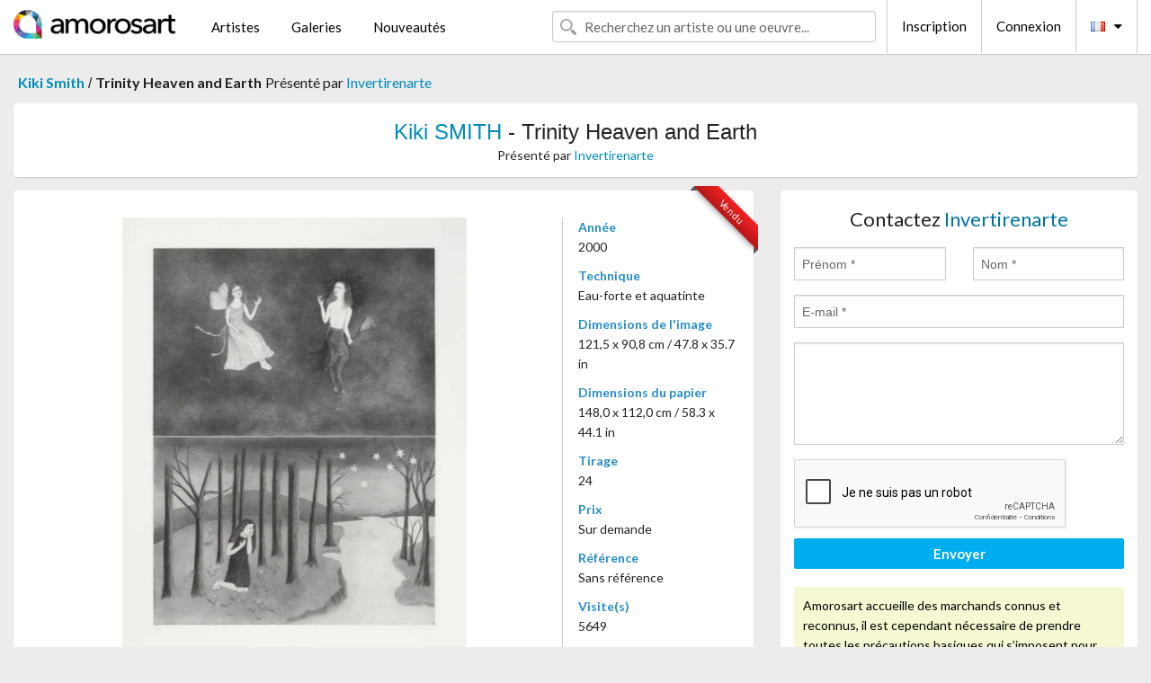

--- FILE ---
content_type: text/html; charset=UTF-8
request_url: https://www.amorosart.com/oeuvre-smith-trinity_heaven_and_earth-44980.html
body_size: 4360
content:
<!doctype html>
<html class="no-js" lang="fr">
    <head>
        <meta charset="utf-8"/>
        <meta name="viewport" content="width=device-width, initial-scale=1.0" />
                <title>Eau-forte et aquatinte de Kiki Smith, Trinity Heaven and Earth sur Amorosart</title>
                        <meta name="description" content="Kiki Smith, Trinity Heaven and Earth, eau-forte et aquatinte proposé par Invertirenarte à vendre sur le portail d'art Amorosart" />
                        <meta name="keywords" content="smith, Trinity Heaven and Earth, eau-forte et aquatinte" />
                <link rel="shortcut icon" type="image/x-icon" href="favicon.ico" />
        <link rel="icon" type="image/png" href="favicon.png" />
        <!-- css start -->
        <link href="https://fonts.googleapis.com/css?family=Lato:400,400italic,700,300,300italic,700italic,900,100,100italic,900italic" rel="stylesheet" type="text/css" />
        <link href="https://fonts.googleapis.com/css?family=Montserrat:400,700" rel="stylesheet" type="text/css" />
                        <link href="https://www.amorosart.com/build/page.min.css?v=1768486385" rel="stylesheet" type="text/css" />
                        <!-- css end -->
    </head>
    <body>
        <!-- header start -->
<!-- Google tag (gtag.js) -->
<script async src="https://www.googletagmanager.com/gtag/js?id=G-WCER4H6RP1"></script>
<script>
  window.dataLayer = window.dataLayer || [];
  function gtag(){dataLayer.push(arguments);}
  gtag('js', new Date());

  gtag('config', 'G-WCER4H6RP1');
  gtag('config', 'G-MN3ZDL802V');
</script>
<div class="top-bar">
    <div class="row">
        <div class="top-bar-left">
            <ul class="headerLeft">
                <li>
                    <a  href="https://www.amorosart.com/"><img class="header-logo" src="https://www.amorosart.com/assets/images/logoAmorosart.png" width="180"></a>
                </li>
                <a class="show-for-small-only" href="javascript:void();" onclick="$('.menu-mobile').slideToggle(200);"><i class="button-menu-mobile fa fa-bars noir s32"></i></a>
                <div class="header-search-mobile show-for-small-only">
                    <form>
                            <div class="column">
                                <input id="search-mobile" type="text" class="search-mobile s16 mag-search fontLato noir radius" placeholder="Recherchez un artiste ou une oeuvre..." data-source="https://www.amorosart.com/search.html" data-gallery="Galeries" data-artist="Artistes" data-artwork="Oeuvres" />
                            </div>
                    </form>
                </div>
                <li>
                    <ul class="menu s15 fontLato noir hide-for-small-only">
                        <li><a href="https://www.amorosart.com/artistes-contemporains-modernes.html">Artistes</a></li>
                        <li><a href="https://www.amorosart.com/galeries-estampes-originales.html">Galeries</a></li>
                        <li><a href="https://www.amorosart.com/estampes-lithographies.html">Nouveautés</a></li>
                    </ul>
                </li>
            </ul>
        </div>
        <div class="top-bar-right">
            <ul class="headerRight hide-for-small-only">  
                <li class="header-search">
                    <form>
                        <div class="row collapse postfix-round">
                            <div class="columns">
                                <input id="search" type="text" class="s15 fontLato noir radius mag-search" placeholder="Recherchez un artiste ou une oeuvre..."  data-source="https://www.amorosart.com/search.html" data-gallery="Galeries" data-artist="Artistes" data-artwork="Oeuvres" />
                            </div>
                        </div>
                    </form>
                </li>
                <li class="header-links">
                    <ul class="menu s15 fontLato noir">
                        <li><a href="https://www.amorosart.com/signup.html">Inscription</a></li><li><a href="https://www.amorosart.com/signin.html">Connexion</a></li><li><a id="bt-flags" href="#" onclick="$('#other-flags').slideToggle(100);"><i class="famfamfam-flags fr mr10"></i><i class="fa fa-caret-down"></i></a>
                            <ul id="other-flags" class="fontLato s14">
                                                                                                                                                                <li><a href="https://en.amorosart.com/"><i class="famfamfam-flags en mr5"></i></a></li>
                                                                                                                                <li><a href="https://es.amorosart.com/"><i class="famfamfam-flags es mr5"></i></a></li>
                                                                                                                                <li><a href="https://it.amorosart.com/"><i class="famfamfam-flags it mr5"></i></a></li>
                                                                                                                                <li><a href="https://de.amorosart.com/"><i class="famfamfam-flags de mr5"></i></a></li>
                                                                                                                                <li><a href="https://nl.amorosart.com/"><i class="famfamfam-flags nl mr5"></i></a></li>
                                                                                                                                <li><a href="https://pt.amorosart.com/"><i class="famfamfam-flags pt mr5"></i></a></li>
                                                                                                                                <li><a href="https://cn.amorosart.com/"><i class="famfamfam-flags cn mr5"></i></a></li>
                                                                                                                                <li><a href="https://jp.amorosart.com/"><i class="famfamfam-flags jp mr5"></i></a></li>
                                                                                                                                <li><a href="https://ru.amorosart.com/"><i class="famfamfam-flags ru mr5"></i></a></li>
                                                                                            </ul>
                        </li>
                    </ul>
                </li>
            </ul>
        </div>
    </div>
</div>
<div class="menu-mobile" style="display:none">
    <a href="https://www.amorosart.com/artistes-contemporains-modernes.html" class="fontLato">Artistes</a>
    <a href="https://www.amorosart.com/galeries-estampes-originales.html" class="fontLato">Galeries</a>
    <a href="https://www.amorosart.com/estampes-lithographies.html" class="fontLato">Nouveautés</a>
    <a href="https://www.amorosart.com/signup.html" class="fontLato noir">Inscription</a>
    <a href="https://www.amorosart.com/signin.html" class="fontLato noir">Connexion</a>
</div>
<div class="espace20"></div>
<!-- header end -->
        <!-- page start -->
<div class="row prints hide-for-small-only">
    <div class="column">
        <div class="columns">
            <span class="fontLatoBold s16"><a href="https://www.amorosart.com/estampes-smith-1139-1.html">Kiki Smith</a></span> 
            / <span class="fontLatoBold s16" style="display:inline-block">Trinity Heaven and Earth</span>
                            <span class="fontLato s16"  style="display:inline-block">Présenté par <a href="https://www.amorosart.com/galerie-estampes-invertirenarte-1157.html">Invertirenarte</a></span>
                    </div>
    </div>
</div>
<div class="espace10"></div>
<div class="row prints artworks-detail">
    <div class="column">
        <div class="fontLatoBold columns bgBlanc p15 alignC l22">
            <h1 class="s24"><a href="https://www.amorosart.com/estampes-smith-1139-1.html">Kiki SMITH</a> - Trinity Heaven and Earth</h1>
                        <h2 class="fontLato s14">Présenté par <a href="https://www.amorosart.com/galerie-estampes-invertirenarte-1157.html">Invertirenarte</a></h2>
                    </div>
    </div>
</div>
<div class="espace15"></div>
<div class="row">
    <div class="column large-8 medium-8">
        <div class="bgBlanc p30 alignC mb15">
                        
            <div class="ribbon" style="right: 10px;"><span class="sold">Vendu</span></div>
                         <div class="row artworks-box-image">
                <div class="column large-9 medium-8">
                    <a class="button button-enquiry show-for-small-only" href="#form-contact" style="width:100%" type="submit" >Contactez le vendeur</a>
                    <img class="border-prints-02 resize-to-500" src="https://www.amorosart.com/img/oeuvres/smith-trinity-heaven-and-earth-44980-1000x1000.webp" alt="Eau-Forte Et Aquatinte Smith - Trinity Heaven and Earth" />
                </div>
                <div class="columns large-3 medium-4 alignL prints-column-details">
                    <ul class="prints-liste-details">
                                                <li><span>Année</span><br />2000</li>
                                                <li><span>Technique</span><br />Eau-forte et aquatinte</li>
                        <li><span>Dimensions de l'image</span><br />121,5 x 90,8 cm / 47.8 x 35.7 in</li>
                        <li><span>Dimensions du papier</span><br />148,0 x 112,0 cm / 58.3 x 44.1 in</li>
                                                <li><span>Tirage</span><br />24</li>
                                                <li><span>Prix</span><br />Sur demande</li>
                        <li><span>Référence</span><br />Sans référence</li>
                        <li><span>Visite(s)</span><br />5649</li>
                        <li><span>État</span>
                            <div class="espace5"></div>
                                                        <span class="circle-good"></span>
                                                        <span class="circle-good"></span>
                                                        <span class="circle-good"></span>
                                                        <span class="circle-good"></span>
                                                        <span class="circle-good"></span>
                                                        <span class="circle-good"></span>
                                                                                </li>
                    </ul>
                </div>
            </div>
        </div>
        <div class="bgBlanc p30 mb15">
            <span class="s20"><span class="bleu">Kiki SMITH</span> - Trinity Heaven and Earth</span>
            <p class="fontLato s14">Trinity Heaven and Earth<br />2000<br />Aguafuerte y aguantinta sobre cartón<br />Plancha: 121,5 x 90,8 cm; papel: 148 x 112 cm<br />Firmado, fechado y numerado 20/24</p>
        </div>
    </div>
    <div class="column large-4 medium-4 mb15">
        <form id="artwork-index-contact" class="bgBlanc p15" data-url="https://www.amorosart.com/artwork/contact.html" data-method="post" data-success-title="Votre message a bien été envoyé!" data-success-text="Cliquez sur le bouton pour continuer">
            <input name="artwork_id" type="hidden" value="44980" />
            <div class="alignC fontLato s22">
                <a name="form-contact"></a>Contactez <span class="bleu">Invertirenarte</span>
            </div>
            <div class="espace15"></div>
            <div class="row">
                <div class="column large-6 medium-6">
                    <input name="firstname" type="text" placeholder="Prénom *" />
                    <small class="error-firstname hide"></small>
                </div>
                <div class="column large-6 medium-6">
                    <input name="lastname" type="text" placeholder="Nom *" />
                    <small class="error-lastname hide"></small>
                </div>
            </div>
            <div class="row">
                <div class="column">
                    <input name="email" type="text" placeholder="E-mail *" />
                    <small class="error-email hide"></small>
                </div>
            </div>

            <div class="row">
                <div class="column">
                    <textarea name="message" rows="6"></textarea>
                    <small class="error-message hide"></small>
                </div>
            </div>
            <div class="row">
                <div class="column">
                    <div class="g-recaptcha" data-sitekey="6LcaGgATAAAAAPPfYSyOJkuXUkFhjVEI-slKqiOA"></div>
                    <small class="error-g-recaptcha-response hide" style="margin-top: -2px"></small>
                </div>
            </div>
            <div class="espace10"></div>
            <div class="row">
                <div class="column">
                    <button type="submit" class="button button-enquiry" style="width:100%">Envoyer</button>
                </div>
            </div>  
            
            <div class="row">
                <div class="column">
                    <div class="warning-message s14 l22">Amorosart accueille des marchands connus et reconnus, il est cependant nécessaire de prendre toutes les précautions basiques qui s’imposent pour tous les achats sur internet.</div>
                </div>
            </div>
        </form>
        <div class="espace15"></div>
        <div class="bgBlanc p15 alignC">
            <a onclick="javascript:popup(500, 500, 'http://twitter.com/intent/tweet?text=&url=https://www.amorosart.com/oeuvre-smith-trinity_heaven_and_earth-44980.html&via=Amorosart');"><span class="btn btn-tweet"><i class="fa fa-twitter"></i></span></a>
            <a onclick="javascript:popup(500, 500, 'https://www.facebook.com/sharer/sharer.php?u=https://www.amorosart.com/oeuvre-smith-trinity_heaven_and_earth-44980.html');"><span class="btn btn-facebook"><i class="fa fa-facebook"></i></span></a>
            <a onclick="javascript:popup(500, 500, 'https://plus.google.com/share?url=https://www.amorosart.com/oeuvre-smith-trinity_heaven_and_earth-44980.html');"><span class="btn btn-google"><i class="fa fa-google-plus"></i></span></a>
            <a onclick="javascript:popup(500, 500, 'https://www.linkedin.com/shareArticle?mini=true&url=https://www.amorosart.com/oeuvre-smith-trinity_heaven_and_earth-44980.html&title=Kiki SMITH - Trinity Heaven and Earth&source=https://www.amorosart.com/oeuvre-smith-trinity_heaven_and_earth-44980.html');" class="hide"><span class="btn btn-linkedin"><i class="fa fa-linkedin"></i></span></a>
            <a href="mailto:?subject=Check this amazing artwork&body=Check this amazing artwork : https://www.amorosart.com/oeuvre-smith-trinity_heaven_and_earth-44980.html "><span class="btn btn-github"><i class="fa fa-envelope-o"></i></span></a>    
        </div>
         <div class="espace15"></div>
         <div class="bgBlanc p15 alignC other-links">
             <a href="https://www.amorosart.com/estampes-smith-1139-1.html" class="button radius mb5"><i class="fa fa-paint-brush  mr10"></i>Toutes Les Estampes De Smith</a>
             <a href="https://www.amorosart.com/galerie-artiste-invertirenarte-smith-1157-1139-1.html" class="button radius"><i class="fa fa-male mr10"></i>Toutes Les Estampes De Invertirenarte</a>
         </div>
    </div>
</div>
<div class="row prints">
    <div class="column">
        <div class="columns">
            <h2 class="fontMont s16">ESTAMPES DISPONIBLES DE SMITH</h2>
        </div>
    </div>
</div>
<div class="espace20"></div>
<div class="row prints">
    <div class="column conteneur">
        <div class="row">
                            <div class="colonnePrint columns large-2 medium-3 small-6 end alignC">
                    <div class="boxPrint">
                                                <p class="alignPrints">
                            <a href="https://www.amorosart.com/oeuvre-smith-red_breast-145305.html" title="Aucune Technique Smith - Red Breast" class="lienPrints"><img class="borderPrints printsPlacement" src="https://www.amorosart.com/img/oeuvres/smith-red-breast-145305-450x450.webp" width="160" alt="Aucune Technique Smith - Red Breast" /></a>
                        </p>
                        <ul class="artisteOeuvreInfo">
                            <li class="fontMont s14 noir">Smith</li>
                            <li class="fontLatoLight s12 noir"><a href="https://www.amorosart.com/oeuvre-smith-red_breast-145305.html">Red Breast</a></li>
                            <li class="fontLatoLight s12 bleu"><a href="https://www.amorosart.com/galerie-estampes-michael_lisi_contemporary_art-1117.html">Michael Lisi / Conte&hellip;</a></li>
                        </ul>
                    </div>
                </div>
                            <div class="colonnePrint columns large-2 medium-3 small-6 end alignC">
                    <div class="boxPrint">
                                                <p class="alignPrints">
                            <a href="https://www.amorosart.com/oeuvre-smith-trinity_heaven_earth-149073.html" title="Eau-Forte Smith - Trinity / heaven & earth" class="lienPrints"><img class="borderPrints printsPlacement" src="https://www.amorosart.com/img/oeuvres/smith-trinity-heaven-earth-149073-450x450.webp" width="160" alt="Eau-Forte Smith - Trinity / heaven & earth" /></a>
                        </p>
                        <ul class="artisteOeuvreInfo">
                            <li class="fontMont s14 noir">Smith</li>
                            <li class="fontLatoLight s12 noir"><a href="https://www.amorosart.com/oeuvre-smith-trinity_heaven_earth-149073.html">Trinity / heaven & e&hellip;</a></li>
                            <li class="fontLatoLight s12 bleu"><a href="https://www.amorosart.com/galerie-estampes-galería_la_aurora-831.html">Galería La Aurora</a></li>
                        </ul>
                    </div>
                </div>
                            <div class="colonnePrint columns large-2 medium-3 small-6 end alignC">
                    <div class="boxPrint">
                                                <p class="alignPrints">
                            <a href="https://www.amorosart.com/oeuvre-smith-lamour_la_poésie-147569.html" title="Livre Illustré Smith - L'Amour, la Poésie" class="lienPrints"><img class="borderPrints printsPlacement" src="https://www.amorosart.com/img/oeuvres/smith-lamour-la-poesie-147569-450x450.webp" width="160" alt="Livre Illustré Smith - L'Amour, la Poésie" /></a>
                        </p>
                        <ul class="artisteOeuvreInfo">
                            <li class="fontMont s14 noir">Smith</li>
                            <li class="fontLatoLight s12 noir"><a href="https://www.amorosart.com/oeuvre-smith-lamour_la_poésie-147569.html">L'Amour, la Poésie</a></li>
                            <li class="fontLatoLight s12 bleu"><a href="https://www.amorosart.com/galerie-estampes-galerie_lelong-56.html">Galerie Lelong</a></li>
                        </ul>
                    </div>
                </div>
                            <div class="colonnePrint columns large-2 medium-3 small-6 end alignC">
                    <div class="boxPrint">
                                                <p class="alignPrints">
                            <a href="https://www.amorosart.com/oeuvre-smith-escapades-139502.html" title="Eau-Forte Smith - Escapades" class="lienPrints"><img class="borderPrints printsPlacement" src="https://www.amorosart.com/img/oeuvres/smith-escapades-139502-450x450.webp" width="160" alt="Eau-Forte Smith - Escapades" /></a>
                        </p>
                        <ul class="artisteOeuvreInfo">
                            <li class="fontMont s14 noir">Smith</li>
                            <li class="fontLatoLight s12 noir"><a href="https://www.amorosart.com/oeuvre-smith-escapades-139502.html">Escapades</a></li>
                            <li class="fontLatoLight s12 bleu"><a href="https://www.amorosart.com/galerie-estampes-isabelle_milsztein_art_expertise-1928.html">Isabelle Milsztein A&hellip;</a></li>
                        </ul>
                    </div>
                </div>
                            <div class="colonnePrint columns large-2 medium-3 small-6 end alignC">
                    <div class="boxPrint">
                                                <p class="alignPrints">
                            <a href="https://www.amorosart.com/oeuvre-smith-1st_state_self_portrait-102652.html" title="Gravure Smith - 1st State Self Portrait" class="lienPrints"><img class="borderPrints printsPlacement" src="https://www.amorosart.com/img/oeuvres/smith-1st-state-self-portrait-102652-450x450.webp" width="160" alt="Gravure Smith - 1st State Self Portrait" /></a>
                        </p>
                        <ul class="artisteOeuvreInfo">
                            <li class="fontMont s14 noir">Smith</li>
                            <li class="fontLatoLight s12 noir"><a href="https://www.amorosart.com/oeuvre-smith-1st_state_self_portrait-102652.html">1st State Self Portr&hellip;</a></li>
                            <li class="fontLatoLight s12 bleu"><a href="https://www.amorosart.com/galerie-estampes-compositiongallery-863.html">Composition.gallery</a></li>
                        </ul>
                    </div>
                </div>
                            <div class="colonnePrint columns large-2 medium-3 small-6 end alignC">
                    <div class="boxPrint">
                                                <p class="alignPrints">
                            <a href="https://www.amorosart.com/oeuvre-smith-sooner-133991.html" title="Gravure Smith - Sooner" class="lienPrints"><img class="borderPrints printsPlacement" src="https://www.amorosart.com/img/oeuvres/smith-sooner-133991-450x450.webp" width="160" alt="Gravure Smith - Sooner" /></a>
                        </p>
                        <ul class="artisteOeuvreInfo">
                            <li class="fontMont s14 noir">Smith</li>
                            <li class="fontLatoLight s12 noir"><a href="https://www.amorosart.com/oeuvre-smith-sooner-133991.html">Sooner</a></li>
                            <li class="fontLatoLight s12 bleu"><a href="https://www.amorosart.com/galerie-estampes-galerie_lelong-56.html">Galerie Lelong</a></li>
                        </ul>
                    </div>
                </div>
                            <div class="colonnePrint columns large-2 medium-3 small-6 end alignC">
                    <div class="boxPrint">
                                                <p class="alignPrints">
                            <a href="https://www.amorosart.com/oeuvre-smith-prelude-133990.html" title="Gravure Smith - Prelude" class="lienPrints"><img class="borderPrints printsPlacement" src="https://www.amorosart.com/img/oeuvres/smith-prelude-133990-450x450.webp" width="160" alt="Gravure Smith - Prelude" /></a>
                        </p>
                        <ul class="artisteOeuvreInfo">
                            <li class="fontMont s14 noir">Smith</li>
                            <li class="fontLatoLight s12 noir"><a href="https://www.amorosart.com/oeuvre-smith-prelude-133990.html">Prelude</a></li>
                            <li class="fontLatoLight s12 bleu"><a href="https://www.amorosart.com/galerie-estampes-galerie_lelong-56.html">Galerie Lelong</a></li>
                        </ul>
                    </div>
                </div>
                            <div class="colonnePrint columns large-2 medium-3 small-6 end alignC">
                    <div class="boxPrint">
                                                <p class="alignPrints">
                            <a href="https://www.amorosart.com/oeuvre-smith-big_squirrel-133988.html" title="Gravure Smith - Big Squirrel" class="lienPrints"><img class="borderPrints printsPlacement" src="https://www.amorosart.com/img/oeuvres/smith-big-squirrel-133988-450x450.webp" width="160" alt="Gravure Smith - Big Squirrel" /></a>
                        </p>
                        <ul class="artisteOeuvreInfo">
                            <li class="fontMont s14 noir">Smith</li>
                            <li class="fontLatoLight s12 noir"><a href="https://www.amorosart.com/oeuvre-smith-big_squirrel-133988.html">Big Squirrel</a></li>
                            <li class="fontLatoLight s12 bleu"><a href="https://www.amorosart.com/galerie-estampes-galerie_lelong-56.html">Galerie Lelong</a></li>
                        </ul>
                    </div>
                </div>
                            <div class="colonnePrint columns large-2 medium-3 small-6 end alignC">
                    <div class="boxPrint">
                                                <p class="alignPrints">
                            <a href="https://www.amorosart.com/oeuvre-smith-affiche_dexposition-125338.html" title="Offset Smith - Affiche d'exposition" class="lienPrints"><img class="borderPrints printsPlacement" src="https://www.amorosart.com/img/oeuvres/smith-affiche-dexposition-125338-450x450.webp" width="160" alt="Offset Smith - Affiche d'exposition" /></a>
                        </p>
                        <ul class="artisteOeuvreInfo">
                            <li class="fontMont s14 noir">Smith</li>
                            <li class="fontLatoLight s12 noir"><a href="https://www.amorosart.com/oeuvre-smith-affiche_dexposition-125338.html">Affiche d'exposition</a></li>
                            <li class="fontLatoLight s12 bleu"><a href="https://www.amorosart.com/galerie-estampes-galerie_hus-58.html">Galerie Hus</a></li>
                        </ul>
                    </div>
                </div>
                            <div class="colonnePrint columns large-2 medium-3 small-6 end alignC">
                    <div class="boxPrint">
                                                <p class="alignPrints">
                            <a href="https://www.amorosart.com/oeuvre-smith-affiche_dexposition-125336.html" title="Offset Smith - Affiche d'exposition" class="lienPrints"><img class="borderPrints printsPlacement" src="https://www.amorosart.com/img/oeuvres/smith-affiche-dexposition-125336-450x450.webp" width="160" alt="Offset Smith - Affiche d'exposition" /></a>
                        </p>
                        <ul class="artisteOeuvreInfo">
                            <li class="fontMont s14 noir">Smith</li>
                            <li class="fontLatoLight s12 noir"><a href="https://www.amorosart.com/oeuvre-smith-affiche_dexposition-125336.html">Affiche d'exposition</a></li>
                            <li class="fontLatoLight s12 bleu"><a href="https://www.amorosart.com/galerie-estampes-galerie_hus-58.html">Galerie Hus</a></li>
                        </ul>
                    </div>
                </div>
                            <div class="colonnePrint columns large-2 medium-3 small-6 end alignC">
                    <div class="boxPrint">
                                                <p class="alignPrints">
                            <a href="https://www.amorosart.com/oeuvre-smith-josephine-124667.html" title="Eau-Forte Et Aquatinte Smith - Josephine" class="lienPrints"><img class="borderPrints printsPlacement" src="https://www.amorosart.com/img/oeuvres/smith-josephine-124667-450x450.webp" width="160" alt="Eau-Forte Et Aquatinte Smith - Josephine" /></a>
                        </p>
                        <ul class="artisteOeuvreInfo">
                            <li class="fontMont s14 noir">Smith</li>
                            <li class="fontLatoLight s12 noir"><a href="https://www.amorosart.com/oeuvre-smith-josephine-124667.html">Josephine</a></li>
                            <li class="fontLatoLight s12 bleu"><a href="https://www.amorosart.com/galerie-estampes-invertirenarte-1157.html">Invertirenarte</a></li>
                        </ul>
                    </div>
                </div>
                        <div class="colonnePrint columns large-2 medium-3 small-6 end alignC">
                <a href="https://www.amorosart.com/estampes-smith-1139-1.html">
                    <div class="boxPrint boxNext" style="display: table-cell;vertical-align: middle;">
                        <div class="columns fontLatoLight maj s24 l26 gris text-center">Toutes les estampes de SMITH</div>
                    </div>
                </a>
            </div>
        </div>
    </div>
</div>
<script type="text/javascript" src="//www.googleadservices.com/pagead/conversion_async.js"></script>
<!-- page end -->
        <!-- footer start -->
<div class="espace40"></div>
<div class="pied">
    <div class="row">
        <div class="columns s12 fontLatoLight s12 l120 blanc alignC">Copyright Amorosart 2008 - 2026 - CNIL n° : 1301442 - <a href="https://www.amorosart.com/glossaire-estampes.html">Glossaire</a> - <a href="https://www.amorosart.com/faq-estampes.html">F.a.q</a></div>
    </div>
</div>
<!-- footer end -->        <!-- js start -->
                        <script src="https://www.amorosart.com/build/page.min.js?v=1768486385" ></script>
                <script src="https://www.google.com/recaptcha/api.js?hl=fr" ></script>
                <script src="https://www.amorosart.com/assets/js/artwork_index.js?v=1768486385" ></script>
                        <script>
            $(document).foundation();
        </script>
        <!-- js end -->
    </body>
</html>


--- FILE ---
content_type: text/html; charset=utf-8
request_url: https://www.google.com/recaptcha/api2/anchor?ar=1&k=6LcaGgATAAAAAPPfYSyOJkuXUkFhjVEI-slKqiOA&co=aHR0cHM6Ly93d3cuYW1vcm9zYXJ0LmNvbTo0NDM.&hl=fr&v=PoyoqOPhxBO7pBk68S4YbpHZ&size=normal&anchor-ms=20000&execute-ms=30000&cb=l0ri712ibwjk
body_size: 49536
content:
<!DOCTYPE HTML><html dir="ltr" lang="fr"><head><meta http-equiv="Content-Type" content="text/html; charset=UTF-8">
<meta http-equiv="X-UA-Compatible" content="IE=edge">
<title>reCAPTCHA</title>
<style type="text/css">
/* cyrillic-ext */
@font-face {
  font-family: 'Roboto';
  font-style: normal;
  font-weight: 400;
  font-stretch: 100%;
  src: url(//fonts.gstatic.com/s/roboto/v48/KFO7CnqEu92Fr1ME7kSn66aGLdTylUAMa3GUBHMdazTgWw.woff2) format('woff2');
  unicode-range: U+0460-052F, U+1C80-1C8A, U+20B4, U+2DE0-2DFF, U+A640-A69F, U+FE2E-FE2F;
}
/* cyrillic */
@font-face {
  font-family: 'Roboto';
  font-style: normal;
  font-weight: 400;
  font-stretch: 100%;
  src: url(//fonts.gstatic.com/s/roboto/v48/KFO7CnqEu92Fr1ME7kSn66aGLdTylUAMa3iUBHMdazTgWw.woff2) format('woff2');
  unicode-range: U+0301, U+0400-045F, U+0490-0491, U+04B0-04B1, U+2116;
}
/* greek-ext */
@font-face {
  font-family: 'Roboto';
  font-style: normal;
  font-weight: 400;
  font-stretch: 100%;
  src: url(//fonts.gstatic.com/s/roboto/v48/KFO7CnqEu92Fr1ME7kSn66aGLdTylUAMa3CUBHMdazTgWw.woff2) format('woff2');
  unicode-range: U+1F00-1FFF;
}
/* greek */
@font-face {
  font-family: 'Roboto';
  font-style: normal;
  font-weight: 400;
  font-stretch: 100%;
  src: url(//fonts.gstatic.com/s/roboto/v48/KFO7CnqEu92Fr1ME7kSn66aGLdTylUAMa3-UBHMdazTgWw.woff2) format('woff2');
  unicode-range: U+0370-0377, U+037A-037F, U+0384-038A, U+038C, U+038E-03A1, U+03A3-03FF;
}
/* math */
@font-face {
  font-family: 'Roboto';
  font-style: normal;
  font-weight: 400;
  font-stretch: 100%;
  src: url(//fonts.gstatic.com/s/roboto/v48/KFO7CnqEu92Fr1ME7kSn66aGLdTylUAMawCUBHMdazTgWw.woff2) format('woff2');
  unicode-range: U+0302-0303, U+0305, U+0307-0308, U+0310, U+0312, U+0315, U+031A, U+0326-0327, U+032C, U+032F-0330, U+0332-0333, U+0338, U+033A, U+0346, U+034D, U+0391-03A1, U+03A3-03A9, U+03B1-03C9, U+03D1, U+03D5-03D6, U+03F0-03F1, U+03F4-03F5, U+2016-2017, U+2034-2038, U+203C, U+2040, U+2043, U+2047, U+2050, U+2057, U+205F, U+2070-2071, U+2074-208E, U+2090-209C, U+20D0-20DC, U+20E1, U+20E5-20EF, U+2100-2112, U+2114-2115, U+2117-2121, U+2123-214F, U+2190, U+2192, U+2194-21AE, U+21B0-21E5, U+21F1-21F2, U+21F4-2211, U+2213-2214, U+2216-22FF, U+2308-230B, U+2310, U+2319, U+231C-2321, U+2336-237A, U+237C, U+2395, U+239B-23B7, U+23D0, U+23DC-23E1, U+2474-2475, U+25AF, U+25B3, U+25B7, U+25BD, U+25C1, U+25CA, U+25CC, U+25FB, U+266D-266F, U+27C0-27FF, U+2900-2AFF, U+2B0E-2B11, U+2B30-2B4C, U+2BFE, U+3030, U+FF5B, U+FF5D, U+1D400-1D7FF, U+1EE00-1EEFF;
}
/* symbols */
@font-face {
  font-family: 'Roboto';
  font-style: normal;
  font-weight: 400;
  font-stretch: 100%;
  src: url(//fonts.gstatic.com/s/roboto/v48/KFO7CnqEu92Fr1ME7kSn66aGLdTylUAMaxKUBHMdazTgWw.woff2) format('woff2');
  unicode-range: U+0001-000C, U+000E-001F, U+007F-009F, U+20DD-20E0, U+20E2-20E4, U+2150-218F, U+2190, U+2192, U+2194-2199, U+21AF, U+21E6-21F0, U+21F3, U+2218-2219, U+2299, U+22C4-22C6, U+2300-243F, U+2440-244A, U+2460-24FF, U+25A0-27BF, U+2800-28FF, U+2921-2922, U+2981, U+29BF, U+29EB, U+2B00-2BFF, U+4DC0-4DFF, U+FFF9-FFFB, U+10140-1018E, U+10190-1019C, U+101A0, U+101D0-101FD, U+102E0-102FB, U+10E60-10E7E, U+1D2C0-1D2D3, U+1D2E0-1D37F, U+1F000-1F0FF, U+1F100-1F1AD, U+1F1E6-1F1FF, U+1F30D-1F30F, U+1F315, U+1F31C, U+1F31E, U+1F320-1F32C, U+1F336, U+1F378, U+1F37D, U+1F382, U+1F393-1F39F, U+1F3A7-1F3A8, U+1F3AC-1F3AF, U+1F3C2, U+1F3C4-1F3C6, U+1F3CA-1F3CE, U+1F3D4-1F3E0, U+1F3ED, U+1F3F1-1F3F3, U+1F3F5-1F3F7, U+1F408, U+1F415, U+1F41F, U+1F426, U+1F43F, U+1F441-1F442, U+1F444, U+1F446-1F449, U+1F44C-1F44E, U+1F453, U+1F46A, U+1F47D, U+1F4A3, U+1F4B0, U+1F4B3, U+1F4B9, U+1F4BB, U+1F4BF, U+1F4C8-1F4CB, U+1F4D6, U+1F4DA, U+1F4DF, U+1F4E3-1F4E6, U+1F4EA-1F4ED, U+1F4F7, U+1F4F9-1F4FB, U+1F4FD-1F4FE, U+1F503, U+1F507-1F50B, U+1F50D, U+1F512-1F513, U+1F53E-1F54A, U+1F54F-1F5FA, U+1F610, U+1F650-1F67F, U+1F687, U+1F68D, U+1F691, U+1F694, U+1F698, U+1F6AD, U+1F6B2, U+1F6B9-1F6BA, U+1F6BC, U+1F6C6-1F6CF, U+1F6D3-1F6D7, U+1F6E0-1F6EA, U+1F6F0-1F6F3, U+1F6F7-1F6FC, U+1F700-1F7FF, U+1F800-1F80B, U+1F810-1F847, U+1F850-1F859, U+1F860-1F887, U+1F890-1F8AD, U+1F8B0-1F8BB, U+1F8C0-1F8C1, U+1F900-1F90B, U+1F93B, U+1F946, U+1F984, U+1F996, U+1F9E9, U+1FA00-1FA6F, U+1FA70-1FA7C, U+1FA80-1FA89, U+1FA8F-1FAC6, U+1FACE-1FADC, U+1FADF-1FAE9, U+1FAF0-1FAF8, U+1FB00-1FBFF;
}
/* vietnamese */
@font-face {
  font-family: 'Roboto';
  font-style: normal;
  font-weight: 400;
  font-stretch: 100%;
  src: url(//fonts.gstatic.com/s/roboto/v48/KFO7CnqEu92Fr1ME7kSn66aGLdTylUAMa3OUBHMdazTgWw.woff2) format('woff2');
  unicode-range: U+0102-0103, U+0110-0111, U+0128-0129, U+0168-0169, U+01A0-01A1, U+01AF-01B0, U+0300-0301, U+0303-0304, U+0308-0309, U+0323, U+0329, U+1EA0-1EF9, U+20AB;
}
/* latin-ext */
@font-face {
  font-family: 'Roboto';
  font-style: normal;
  font-weight: 400;
  font-stretch: 100%;
  src: url(//fonts.gstatic.com/s/roboto/v48/KFO7CnqEu92Fr1ME7kSn66aGLdTylUAMa3KUBHMdazTgWw.woff2) format('woff2');
  unicode-range: U+0100-02BA, U+02BD-02C5, U+02C7-02CC, U+02CE-02D7, U+02DD-02FF, U+0304, U+0308, U+0329, U+1D00-1DBF, U+1E00-1E9F, U+1EF2-1EFF, U+2020, U+20A0-20AB, U+20AD-20C0, U+2113, U+2C60-2C7F, U+A720-A7FF;
}
/* latin */
@font-face {
  font-family: 'Roboto';
  font-style: normal;
  font-weight: 400;
  font-stretch: 100%;
  src: url(//fonts.gstatic.com/s/roboto/v48/KFO7CnqEu92Fr1ME7kSn66aGLdTylUAMa3yUBHMdazQ.woff2) format('woff2');
  unicode-range: U+0000-00FF, U+0131, U+0152-0153, U+02BB-02BC, U+02C6, U+02DA, U+02DC, U+0304, U+0308, U+0329, U+2000-206F, U+20AC, U+2122, U+2191, U+2193, U+2212, U+2215, U+FEFF, U+FFFD;
}
/* cyrillic-ext */
@font-face {
  font-family: 'Roboto';
  font-style: normal;
  font-weight: 500;
  font-stretch: 100%;
  src: url(//fonts.gstatic.com/s/roboto/v48/KFO7CnqEu92Fr1ME7kSn66aGLdTylUAMa3GUBHMdazTgWw.woff2) format('woff2');
  unicode-range: U+0460-052F, U+1C80-1C8A, U+20B4, U+2DE0-2DFF, U+A640-A69F, U+FE2E-FE2F;
}
/* cyrillic */
@font-face {
  font-family: 'Roboto';
  font-style: normal;
  font-weight: 500;
  font-stretch: 100%;
  src: url(//fonts.gstatic.com/s/roboto/v48/KFO7CnqEu92Fr1ME7kSn66aGLdTylUAMa3iUBHMdazTgWw.woff2) format('woff2');
  unicode-range: U+0301, U+0400-045F, U+0490-0491, U+04B0-04B1, U+2116;
}
/* greek-ext */
@font-face {
  font-family: 'Roboto';
  font-style: normal;
  font-weight: 500;
  font-stretch: 100%;
  src: url(//fonts.gstatic.com/s/roboto/v48/KFO7CnqEu92Fr1ME7kSn66aGLdTylUAMa3CUBHMdazTgWw.woff2) format('woff2');
  unicode-range: U+1F00-1FFF;
}
/* greek */
@font-face {
  font-family: 'Roboto';
  font-style: normal;
  font-weight: 500;
  font-stretch: 100%;
  src: url(//fonts.gstatic.com/s/roboto/v48/KFO7CnqEu92Fr1ME7kSn66aGLdTylUAMa3-UBHMdazTgWw.woff2) format('woff2');
  unicode-range: U+0370-0377, U+037A-037F, U+0384-038A, U+038C, U+038E-03A1, U+03A3-03FF;
}
/* math */
@font-face {
  font-family: 'Roboto';
  font-style: normal;
  font-weight: 500;
  font-stretch: 100%;
  src: url(//fonts.gstatic.com/s/roboto/v48/KFO7CnqEu92Fr1ME7kSn66aGLdTylUAMawCUBHMdazTgWw.woff2) format('woff2');
  unicode-range: U+0302-0303, U+0305, U+0307-0308, U+0310, U+0312, U+0315, U+031A, U+0326-0327, U+032C, U+032F-0330, U+0332-0333, U+0338, U+033A, U+0346, U+034D, U+0391-03A1, U+03A3-03A9, U+03B1-03C9, U+03D1, U+03D5-03D6, U+03F0-03F1, U+03F4-03F5, U+2016-2017, U+2034-2038, U+203C, U+2040, U+2043, U+2047, U+2050, U+2057, U+205F, U+2070-2071, U+2074-208E, U+2090-209C, U+20D0-20DC, U+20E1, U+20E5-20EF, U+2100-2112, U+2114-2115, U+2117-2121, U+2123-214F, U+2190, U+2192, U+2194-21AE, U+21B0-21E5, U+21F1-21F2, U+21F4-2211, U+2213-2214, U+2216-22FF, U+2308-230B, U+2310, U+2319, U+231C-2321, U+2336-237A, U+237C, U+2395, U+239B-23B7, U+23D0, U+23DC-23E1, U+2474-2475, U+25AF, U+25B3, U+25B7, U+25BD, U+25C1, U+25CA, U+25CC, U+25FB, U+266D-266F, U+27C0-27FF, U+2900-2AFF, U+2B0E-2B11, U+2B30-2B4C, U+2BFE, U+3030, U+FF5B, U+FF5D, U+1D400-1D7FF, U+1EE00-1EEFF;
}
/* symbols */
@font-face {
  font-family: 'Roboto';
  font-style: normal;
  font-weight: 500;
  font-stretch: 100%;
  src: url(//fonts.gstatic.com/s/roboto/v48/KFO7CnqEu92Fr1ME7kSn66aGLdTylUAMaxKUBHMdazTgWw.woff2) format('woff2');
  unicode-range: U+0001-000C, U+000E-001F, U+007F-009F, U+20DD-20E0, U+20E2-20E4, U+2150-218F, U+2190, U+2192, U+2194-2199, U+21AF, U+21E6-21F0, U+21F3, U+2218-2219, U+2299, U+22C4-22C6, U+2300-243F, U+2440-244A, U+2460-24FF, U+25A0-27BF, U+2800-28FF, U+2921-2922, U+2981, U+29BF, U+29EB, U+2B00-2BFF, U+4DC0-4DFF, U+FFF9-FFFB, U+10140-1018E, U+10190-1019C, U+101A0, U+101D0-101FD, U+102E0-102FB, U+10E60-10E7E, U+1D2C0-1D2D3, U+1D2E0-1D37F, U+1F000-1F0FF, U+1F100-1F1AD, U+1F1E6-1F1FF, U+1F30D-1F30F, U+1F315, U+1F31C, U+1F31E, U+1F320-1F32C, U+1F336, U+1F378, U+1F37D, U+1F382, U+1F393-1F39F, U+1F3A7-1F3A8, U+1F3AC-1F3AF, U+1F3C2, U+1F3C4-1F3C6, U+1F3CA-1F3CE, U+1F3D4-1F3E0, U+1F3ED, U+1F3F1-1F3F3, U+1F3F5-1F3F7, U+1F408, U+1F415, U+1F41F, U+1F426, U+1F43F, U+1F441-1F442, U+1F444, U+1F446-1F449, U+1F44C-1F44E, U+1F453, U+1F46A, U+1F47D, U+1F4A3, U+1F4B0, U+1F4B3, U+1F4B9, U+1F4BB, U+1F4BF, U+1F4C8-1F4CB, U+1F4D6, U+1F4DA, U+1F4DF, U+1F4E3-1F4E6, U+1F4EA-1F4ED, U+1F4F7, U+1F4F9-1F4FB, U+1F4FD-1F4FE, U+1F503, U+1F507-1F50B, U+1F50D, U+1F512-1F513, U+1F53E-1F54A, U+1F54F-1F5FA, U+1F610, U+1F650-1F67F, U+1F687, U+1F68D, U+1F691, U+1F694, U+1F698, U+1F6AD, U+1F6B2, U+1F6B9-1F6BA, U+1F6BC, U+1F6C6-1F6CF, U+1F6D3-1F6D7, U+1F6E0-1F6EA, U+1F6F0-1F6F3, U+1F6F7-1F6FC, U+1F700-1F7FF, U+1F800-1F80B, U+1F810-1F847, U+1F850-1F859, U+1F860-1F887, U+1F890-1F8AD, U+1F8B0-1F8BB, U+1F8C0-1F8C1, U+1F900-1F90B, U+1F93B, U+1F946, U+1F984, U+1F996, U+1F9E9, U+1FA00-1FA6F, U+1FA70-1FA7C, U+1FA80-1FA89, U+1FA8F-1FAC6, U+1FACE-1FADC, U+1FADF-1FAE9, U+1FAF0-1FAF8, U+1FB00-1FBFF;
}
/* vietnamese */
@font-face {
  font-family: 'Roboto';
  font-style: normal;
  font-weight: 500;
  font-stretch: 100%;
  src: url(//fonts.gstatic.com/s/roboto/v48/KFO7CnqEu92Fr1ME7kSn66aGLdTylUAMa3OUBHMdazTgWw.woff2) format('woff2');
  unicode-range: U+0102-0103, U+0110-0111, U+0128-0129, U+0168-0169, U+01A0-01A1, U+01AF-01B0, U+0300-0301, U+0303-0304, U+0308-0309, U+0323, U+0329, U+1EA0-1EF9, U+20AB;
}
/* latin-ext */
@font-face {
  font-family: 'Roboto';
  font-style: normal;
  font-weight: 500;
  font-stretch: 100%;
  src: url(//fonts.gstatic.com/s/roboto/v48/KFO7CnqEu92Fr1ME7kSn66aGLdTylUAMa3KUBHMdazTgWw.woff2) format('woff2');
  unicode-range: U+0100-02BA, U+02BD-02C5, U+02C7-02CC, U+02CE-02D7, U+02DD-02FF, U+0304, U+0308, U+0329, U+1D00-1DBF, U+1E00-1E9F, U+1EF2-1EFF, U+2020, U+20A0-20AB, U+20AD-20C0, U+2113, U+2C60-2C7F, U+A720-A7FF;
}
/* latin */
@font-face {
  font-family: 'Roboto';
  font-style: normal;
  font-weight: 500;
  font-stretch: 100%;
  src: url(//fonts.gstatic.com/s/roboto/v48/KFO7CnqEu92Fr1ME7kSn66aGLdTylUAMa3yUBHMdazQ.woff2) format('woff2');
  unicode-range: U+0000-00FF, U+0131, U+0152-0153, U+02BB-02BC, U+02C6, U+02DA, U+02DC, U+0304, U+0308, U+0329, U+2000-206F, U+20AC, U+2122, U+2191, U+2193, U+2212, U+2215, U+FEFF, U+FFFD;
}
/* cyrillic-ext */
@font-face {
  font-family: 'Roboto';
  font-style: normal;
  font-weight: 900;
  font-stretch: 100%;
  src: url(//fonts.gstatic.com/s/roboto/v48/KFO7CnqEu92Fr1ME7kSn66aGLdTylUAMa3GUBHMdazTgWw.woff2) format('woff2');
  unicode-range: U+0460-052F, U+1C80-1C8A, U+20B4, U+2DE0-2DFF, U+A640-A69F, U+FE2E-FE2F;
}
/* cyrillic */
@font-face {
  font-family: 'Roboto';
  font-style: normal;
  font-weight: 900;
  font-stretch: 100%;
  src: url(//fonts.gstatic.com/s/roboto/v48/KFO7CnqEu92Fr1ME7kSn66aGLdTylUAMa3iUBHMdazTgWw.woff2) format('woff2');
  unicode-range: U+0301, U+0400-045F, U+0490-0491, U+04B0-04B1, U+2116;
}
/* greek-ext */
@font-face {
  font-family: 'Roboto';
  font-style: normal;
  font-weight: 900;
  font-stretch: 100%;
  src: url(//fonts.gstatic.com/s/roboto/v48/KFO7CnqEu92Fr1ME7kSn66aGLdTylUAMa3CUBHMdazTgWw.woff2) format('woff2');
  unicode-range: U+1F00-1FFF;
}
/* greek */
@font-face {
  font-family: 'Roboto';
  font-style: normal;
  font-weight: 900;
  font-stretch: 100%;
  src: url(//fonts.gstatic.com/s/roboto/v48/KFO7CnqEu92Fr1ME7kSn66aGLdTylUAMa3-UBHMdazTgWw.woff2) format('woff2');
  unicode-range: U+0370-0377, U+037A-037F, U+0384-038A, U+038C, U+038E-03A1, U+03A3-03FF;
}
/* math */
@font-face {
  font-family: 'Roboto';
  font-style: normal;
  font-weight: 900;
  font-stretch: 100%;
  src: url(//fonts.gstatic.com/s/roboto/v48/KFO7CnqEu92Fr1ME7kSn66aGLdTylUAMawCUBHMdazTgWw.woff2) format('woff2');
  unicode-range: U+0302-0303, U+0305, U+0307-0308, U+0310, U+0312, U+0315, U+031A, U+0326-0327, U+032C, U+032F-0330, U+0332-0333, U+0338, U+033A, U+0346, U+034D, U+0391-03A1, U+03A3-03A9, U+03B1-03C9, U+03D1, U+03D5-03D6, U+03F0-03F1, U+03F4-03F5, U+2016-2017, U+2034-2038, U+203C, U+2040, U+2043, U+2047, U+2050, U+2057, U+205F, U+2070-2071, U+2074-208E, U+2090-209C, U+20D0-20DC, U+20E1, U+20E5-20EF, U+2100-2112, U+2114-2115, U+2117-2121, U+2123-214F, U+2190, U+2192, U+2194-21AE, U+21B0-21E5, U+21F1-21F2, U+21F4-2211, U+2213-2214, U+2216-22FF, U+2308-230B, U+2310, U+2319, U+231C-2321, U+2336-237A, U+237C, U+2395, U+239B-23B7, U+23D0, U+23DC-23E1, U+2474-2475, U+25AF, U+25B3, U+25B7, U+25BD, U+25C1, U+25CA, U+25CC, U+25FB, U+266D-266F, U+27C0-27FF, U+2900-2AFF, U+2B0E-2B11, U+2B30-2B4C, U+2BFE, U+3030, U+FF5B, U+FF5D, U+1D400-1D7FF, U+1EE00-1EEFF;
}
/* symbols */
@font-face {
  font-family: 'Roboto';
  font-style: normal;
  font-weight: 900;
  font-stretch: 100%;
  src: url(//fonts.gstatic.com/s/roboto/v48/KFO7CnqEu92Fr1ME7kSn66aGLdTylUAMaxKUBHMdazTgWw.woff2) format('woff2');
  unicode-range: U+0001-000C, U+000E-001F, U+007F-009F, U+20DD-20E0, U+20E2-20E4, U+2150-218F, U+2190, U+2192, U+2194-2199, U+21AF, U+21E6-21F0, U+21F3, U+2218-2219, U+2299, U+22C4-22C6, U+2300-243F, U+2440-244A, U+2460-24FF, U+25A0-27BF, U+2800-28FF, U+2921-2922, U+2981, U+29BF, U+29EB, U+2B00-2BFF, U+4DC0-4DFF, U+FFF9-FFFB, U+10140-1018E, U+10190-1019C, U+101A0, U+101D0-101FD, U+102E0-102FB, U+10E60-10E7E, U+1D2C0-1D2D3, U+1D2E0-1D37F, U+1F000-1F0FF, U+1F100-1F1AD, U+1F1E6-1F1FF, U+1F30D-1F30F, U+1F315, U+1F31C, U+1F31E, U+1F320-1F32C, U+1F336, U+1F378, U+1F37D, U+1F382, U+1F393-1F39F, U+1F3A7-1F3A8, U+1F3AC-1F3AF, U+1F3C2, U+1F3C4-1F3C6, U+1F3CA-1F3CE, U+1F3D4-1F3E0, U+1F3ED, U+1F3F1-1F3F3, U+1F3F5-1F3F7, U+1F408, U+1F415, U+1F41F, U+1F426, U+1F43F, U+1F441-1F442, U+1F444, U+1F446-1F449, U+1F44C-1F44E, U+1F453, U+1F46A, U+1F47D, U+1F4A3, U+1F4B0, U+1F4B3, U+1F4B9, U+1F4BB, U+1F4BF, U+1F4C8-1F4CB, U+1F4D6, U+1F4DA, U+1F4DF, U+1F4E3-1F4E6, U+1F4EA-1F4ED, U+1F4F7, U+1F4F9-1F4FB, U+1F4FD-1F4FE, U+1F503, U+1F507-1F50B, U+1F50D, U+1F512-1F513, U+1F53E-1F54A, U+1F54F-1F5FA, U+1F610, U+1F650-1F67F, U+1F687, U+1F68D, U+1F691, U+1F694, U+1F698, U+1F6AD, U+1F6B2, U+1F6B9-1F6BA, U+1F6BC, U+1F6C6-1F6CF, U+1F6D3-1F6D7, U+1F6E0-1F6EA, U+1F6F0-1F6F3, U+1F6F7-1F6FC, U+1F700-1F7FF, U+1F800-1F80B, U+1F810-1F847, U+1F850-1F859, U+1F860-1F887, U+1F890-1F8AD, U+1F8B0-1F8BB, U+1F8C0-1F8C1, U+1F900-1F90B, U+1F93B, U+1F946, U+1F984, U+1F996, U+1F9E9, U+1FA00-1FA6F, U+1FA70-1FA7C, U+1FA80-1FA89, U+1FA8F-1FAC6, U+1FACE-1FADC, U+1FADF-1FAE9, U+1FAF0-1FAF8, U+1FB00-1FBFF;
}
/* vietnamese */
@font-face {
  font-family: 'Roboto';
  font-style: normal;
  font-weight: 900;
  font-stretch: 100%;
  src: url(//fonts.gstatic.com/s/roboto/v48/KFO7CnqEu92Fr1ME7kSn66aGLdTylUAMa3OUBHMdazTgWw.woff2) format('woff2');
  unicode-range: U+0102-0103, U+0110-0111, U+0128-0129, U+0168-0169, U+01A0-01A1, U+01AF-01B0, U+0300-0301, U+0303-0304, U+0308-0309, U+0323, U+0329, U+1EA0-1EF9, U+20AB;
}
/* latin-ext */
@font-face {
  font-family: 'Roboto';
  font-style: normal;
  font-weight: 900;
  font-stretch: 100%;
  src: url(//fonts.gstatic.com/s/roboto/v48/KFO7CnqEu92Fr1ME7kSn66aGLdTylUAMa3KUBHMdazTgWw.woff2) format('woff2');
  unicode-range: U+0100-02BA, U+02BD-02C5, U+02C7-02CC, U+02CE-02D7, U+02DD-02FF, U+0304, U+0308, U+0329, U+1D00-1DBF, U+1E00-1E9F, U+1EF2-1EFF, U+2020, U+20A0-20AB, U+20AD-20C0, U+2113, U+2C60-2C7F, U+A720-A7FF;
}
/* latin */
@font-face {
  font-family: 'Roboto';
  font-style: normal;
  font-weight: 900;
  font-stretch: 100%;
  src: url(//fonts.gstatic.com/s/roboto/v48/KFO7CnqEu92Fr1ME7kSn66aGLdTylUAMa3yUBHMdazQ.woff2) format('woff2');
  unicode-range: U+0000-00FF, U+0131, U+0152-0153, U+02BB-02BC, U+02C6, U+02DA, U+02DC, U+0304, U+0308, U+0329, U+2000-206F, U+20AC, U+2122, U+2191, U+2193, U+2212, U+2215, U+FEFF, U+FFFD;
}

</style>
<link rel="stylesheet" type="text/css" href="https://www.gstatic.com/recaptcha/releases/PoyoqOPhxBO7pBk68S4YbpHZ/styles__ltr.css">
<script nonce="sQM0Iqf-NRZLKBZ9bftALA" type="text/javascript">window['__recaptcha_api'] = 'https://www.google.com/recaptcha/api2/';</script>
<script type="text/javascript" src="https://www.gstatic.com/recaptcha/releases/PoyoqOPhxBO7pBk68S4YbpHZ/recaptcha__fr.js" nonce="sQM0Iqf-NRZLKBZ9bftALA">
      
    </script></head>
<body><div id="rc-anchor-alert" class="rc-anchor-alert"></div>
<input type="hidden" id="recaptcha-token" value="[base64]">
<script type="text/javascript" nonce="sQM0Iqf-NRZLKBZ9bftALA">
      recaptcha.anchor.Main.init("[\x22ainput\x22,[\x22bgdata\x22,\x22\x22,\[base64]/[base64]/[base64]/KE4oMTI0LHYsdi5HKSxMWihsLHYpKTpOKDEyNCx2LGwpLFYpLHYpLFQpKSxGKDE3MSx2KX0scjc9ZnVuY3Rpb24obCl7cmV0dXJuIGx9LEM9ZnVuY3Rpb24obCxWLHYpe04odixsLFYpLFZbYWtdPTI3OTZ9LG49ZnVuY3Rpb24obCxWKXtWLlg9KChWLlg/[base64]/[base64]/[base64]/[base64]/[base64]/[base64]/[base64]/[base64]/[base64]/[base64]/[base64]\\u003d\x22,\[base64]\x22,\x22w6vCvcOvwqwewr8hW0zCnsO+JC4wwofDo8KDdjQlf8KuEHzChXAWwrs8GMOBw7gxwq93NXZ/ExYDw7oXI8KZw7bDty8hfibCkMKHTlrCtsOKw4dQNTNVAl7DsGzCtsKZw6bDo8KUAsOLw7gWw6jCrsK/PcOdTsOGHU1Mw6VOIsOPwopxw4vCgH/CpMKLA8KFwrvCk2zDkHzCrsK+YmRFwo8MbSrCjEDDhxDChcKcECRJwp3DvEPCvsOjw6fDlcKoBzsBRsOHworCjx/DhcKVIVdIw6AMwqXDoUPDvjphFMOpw4XCqMO/MGPDtcKCTATDu8OTQwbCtsOZSWjCtXs6PcKZWsOLwpPCjMKcwpTClG3Dh8KJwqZBRcO1w5RywpvCjl7CmwTDp8K0MSPCpCHCoMObNWnDhMOVwqvCgW9vGMOTVCTDk8KpbcO4esKXw7s1wpBVwo3CusKywqHCo8K/[base64]/[base64]/CrAE8FyvDlQrDsMKVw7kTaTVgJMOfwp/[base64]/Cj8OTR25Xw7fDqsKabknDtcKhw7jCnUTDoMOPwroiH8KSw65tVTjDkcK9wrLDiBrCvwfDrcOtKlDCv8O7d1PDvcKYw6EQwofCpQFzwp7CknTDlm3DvMO6w5fDp0kIw47DhsK7woPDt0jCmcKBw4jDiMOyXcK5Oig/McO8Y2J2MFI5w55lw6LDmi3Ch1zDucKMDyTDiB7CisOkJMO+wojCmMOYw4sWw4nDinbCsEIcYH0/w57DtgTDqsOOw6fCqsKoW8O9w7Q4Aip0w4MQPE1yHzgON8OIFTjDl8KyWCMswoA3w6XDhMK7a8KXThPCpBdkw4YPA17CiWE8XMO/woXDpUHCr3NncMOkdCdfwrDCk0QEw7NtZ8Kawp3Cq8KxCcOcw4TCtnzDmld0w7t1wqLDocOdwohOTMKow63DicKkw6IQfsKufMOBB2fCuxfDt8KOw5VoSMOQKcKSw7QMAMK+w7/CoXULw4nDtw/DjzUoBzhewr0tasKAw5TDim/DusKlwqXDuQ4nKMOkR8KQR1fDoH3CmCgCMhPDgXxSGMOkIB/Dj8OTwpV3OHPDkX/[base64]/CljrCk8KKwqp8w7rDmcOBwrhuFwsCcsOKw7/DlgrDgX7DucO4J8KEwqnCqVjCvMKiAcKMwpg3BzE8YcOrw6NVNz/Cr8OjEMK8w6HDp3Avf33CnTktw79Cw67DrlXCtBhGw7rDl8KEw75EwqvChVJELMO9ah4BwrF2QsOlegfDg8KtPTfCoQM0wpZlGMO5JMOpwps8dsKfYC3Dhkh1w6YIwrR7YidRYsKyb8KBwqdEecKGWMOmZl0jwrnDkwfDhcK0wpFTNFwAdTICw6HDicKow7/CmcOrdFvDv2FNRcKUw5EXW8OJw7TChwwgw6HChMKfEDsBwooYUsO+N8Kbwp4JK0zDq0VzasO0XAnChcK1WMK6TkPDrVzDtsOxcj0iw4xmwprChQHChxDCoBLClcO5wp/[base64]/CoiJKw67Cm8O2w6/DscKRwrnCmMKrYsK1TsORw55eZ8Kpw5tuFcOUw4fCgMKBR8O/[base64]/DjH3Dv1hewrPDuxfDlWrCocK4Q8OuwodXwozCjXfCsDnDvcKxCTbDusOAX8Kcw53DplV2OlPCrsOPRXzDs2t+w4nDlsK4T0nDhsOewqZFw7RaDMOkC8OxWVDCiHTCk2Igw7NlSFDCicK8w5fCs8ONw7DCocOTw4YDwoBNwqzCmMOowrvCr8Oxwrsow7vClz/[base64]/Ch8OJYsOdwodYaMO0w4gHw7HDl8OHw487w5Yfw6ccYMKAw6E8cWHDtjh0wrAQw4nCpcOzPS0VXMKVECfDl0vCkgJHNjUFwrxmwofCijXDqQ/[base64]/DphrCjMOHY0kzGTrDjMKiwqvCt8O7RcOresKPwrLCi2TDjMKiLnPCoMKsOcO7woXDtsOzSl/Cgy/[base64]/[base64]/DpMOFwpRkbWxywo7CoWN8w7TDkMKNDcKFwo1Rwq0vwoxTwpVRwrnDn0nCsnPClR/DuTTCiBR2H8O+CcKWUGjDly3DjCABIcKIwoXCgcKuw5o3ZsO7CcOhwqfCtMK4CnXDusObwpBvwpR+w7LCmcOHTxXCpcKIB8Krw4zCt8K1wo5Vwrh4IQnDg8KGXWvCiBvCiW82YmpZUcOrw4fCjmFHKFXDi8K8A8OwY8O8SQlpU2U9FC3CpkHDocKPw7rCkMK/wrVZw7vDuV/ChVrCpjnCg8Oyw57CtMOewqI1wpsOGDhNRE1Ww4bDpW/DuDbClT3Do8KVIAw/AQtjw5gjwpUQD8Knw7pdPSfCscKnw6HClMKwV8O8eMKCw6TCtcK7wpzDjDDCmMOCw57DjMKrCmkqw47Cq8OzwrnCgg9Zw7DDkcK5w7/[base64]/Dp8Ozwqswwr/Dr8KfwqfDvVTDnmgDwoInWcO7w691w5nDv8KcNcKhwqvDoDouw5ZJP8OIw7Z6bi84w4TDn8KqI8Oow7EcYgLCl8OnacK0worCscOCw7ZjLsOkwrXCsMKOXsKWcADDrMOSwoPChDzCjhzClMO+w77CiMOrSsKHwpjDnMOOL0vCvlvCoiDDpcOUw5xLw4DCjHcRw45/w6liAcKcw4/CsQHDhsOWJMKGGC0HTMK6HQXCsMOlPxdvIcKwBMKZw7cbwqHDjkQ/FMO7wpJpbgXDo8O8w7LDmsKVw6dOwqrCjh8vHsKww7tWUQTDp8K8XsKDwpfDssODQsKUd8KZwocTRnM7wozCsSgjYsOYwo/Clg8bVsKwwp9yw4oMXSoUwpIvNClPw75zwqgjDUEywpjDisOKwrMswrVlNg3CpcOlFgvCgMKHDcOdwoTDmC0PWsKQwpxBwplLw5FrwowlJX/Dj3LDqcKZPcOKw6A4bsK2woDCjcODwpcjwrxRVwQ5w4XDs8OoLS1YVQ3CnMO+w686w5M5VFwJwrbCoMOkwpHDnF7DtcK0wpk5LMKHGFlDKi9QwpXDrH/CoMOAW8Omwqozw510w49nC0/[base64]/CtcK3FS9GKcKxK8O0FsKVwpDDhWTCpDTCvQcOwqvCgn/[base64]/DgWDCuMOewqMeaAA7w47DtMKSwo91w5lHKcOQVxlMwo7DncK2E1nDrA7ChhwdY8Omw5tXOcOqA1lRw7bCnyUsVcOoTsKCwr3ChMOONcKLw7TCmk/CncOBBE0bc1MVC3bCmRvDiMKCOMK7X8OzCkjDlXtsRgsnBMO9w5ksw6/DpA5SHmpJTMO4w75NW35TQTE/w7Zewo9pAnVFAMKGw4VJwoUcen8mJEZDfBbCtMKMbWA1wrDCosKFLMKfFHjDrQHDvDYBeiTDgMKnRsOXcsOWwrrDn2LDgApgw7fDtS7Co8Kdw7YjccO2w4JIwqsVwqLDq8Opw4PDnMKZfcOBIgtLN8KUJlwnS8K/[base64]/CvsKBw57CuATDu8KAw7zDscKNwq48wplXTHtqw63ChQtGUcK5w63CjcOsYsOaw5PDksKMwqZRUnxPDcOhHMK8wpolCsOjEsOmUcO+w6DDtHzCui/DgsKCwoTDhcKGwrtkP8Krwo7DuQRfPC/DnwUhw7suwrh8wobCiHPCmcOyw6vDh3hVworCpMOTIwXCmcOjw7RcwrjCgGl1wpFLwpwZw5JNw5/DmMOQcsOHwqxwwrtlGsK+J8OrCyPCn0TDkMKvccKnaMKpwrxdw6pKBsOkw7wCwo9Tw5FqXsOCwqvCm8OnWVchw7gewqTDo8OnPcOMw5zCt8KlwrF9wozDiMKSw4fDqcO9NglEwqt3wrktBhZKw7F/[base64]/[base64]/CmjLDuxbCv8K/dnpmw6nCqi1aw7zDnsKfw7Qyw4RbUsKAwqwsBMK2w6Maw5jDqsOnQsOUw6nCjsOPSMKzSsKjbcOFHAXCjQjDtBRMw73CuBQcIEbCvsOSIMOxwpZjw7QZK8O5wrnCq8OlbwPCvXR9w7/DlGrDr0MOw7MEw6PClEkrdgQgwoLDpEVIw4PDkcKkw4MKwpwVw5TCm8KxbjMmDwjDgEJ/WcODIMOBbU7DjMO4QlpIw4bDkMOOw5TCklLDs8K8ZAE8wo5Lwp3CjEDCqcOTwoDCgsK1wpDCucK9wodtd8K2BXl8wpIAUH5Pw5M0wqrCvsObw61qVMKTcMOZCcK0OGHCsGTDpzYIw5HCvMONZRI+X1fCmSYlAU7CkMKbHVbDuHrChm/Ckykaw4QxLznCv8KyGsKIw4zCtsO2wofCq0p8IsKKWWLDtsKnwq3DjBzCqhzDlcOMT8OaFsKLw5Rgw7zCkx9LRVNhw504wrcqfTRcU2Ikw6kqw5wPw4rCn1xVJ2jDncO0w71Vw75Hw7nCg8KxwrrCmcKVScOObwJ6w6BtwrI/w74Dw4oGwpzDvA7Cv1nDi8O5w6p7PWl/[base64]/[base64]/[base64]/DksKJwq/DnjcNVcKDfsKaw5AvByPDrMKbwrg7CMKMDMOMNErDqMKcw6J8HX9LQxDChSPDocKKDhzDvn1pw4zCiWbDvBDDjcOqB03Do0PCkMOKU0MDwqIkw78wZsOMPVJYw6TCtVvCpcKKEX/DhEzDvBh8wq7DkWbCosORwqbCoRNvRMKxV8KCw7xpfMOvw7Y+YMK5wrnCljt7YB81I3XDlQk4wqhaeQEJbBJnwo47w6TCtBlFAMKdTxzDlnnDjgXDqMKQd8KCw6RABjkEwr0wbV0mQ8OBVGgywrPDjDJvwphyUMKvH3Y2A8Ojw7XDkMOOwr7Dq8O/S8OQwrsoTcOGw5HDlcOLwr7Ch0EDezzDrlsPwrnCkifDhwMtwqACG8ONwpzDisOrw6fCisOQC1PCkDI3wrnDqsOlF8K2w5ILw43CnB7DkwrCnm7Dk3QYcsKWSljDpTVQwonDmyVnwphaw6kINn3DssO+JsK3c8KvC8OPPcOUMcOXXjJ6HsKsbcOod2lGw5nClC3Cty/CpiDCt1fDhSdiwqUiLMOjE2YrwrnCvg1lURnCpFENw7XDp2vDisKdw5jCiX4Uw7PDuAg6wpPCgcORw5/DjcKWbjbCh8KKEGEOwpsrw7JiwrzCkB/[base64]/[base64]/CpQ3DngLDusK+w6YxwqnDtEjCpcKUw7nCujPDmcKZT8OSw5QWBE/DssKzQTZ1wqVFw4PCqsKSw43Dg8OsUcKQwpdwcBzDu8KjXMKCbcKpVMObw77DhDDClsK5wrTDv3FGa0sYwqwTeRnCksO2BCxqM0dqw5JDw4jCrcO0DBnCv8O4T2LDgsOSw53CtgHCq8KwNMOfcMKuwpliwosrw5rDsyXCpm7Ch8KswqR+Vm0qNcK1wpjCg2/Di8KfX27Cu0QYwqDCksO/wpIQwofCoMOgwrHDrTXCi0R+X3HCrDYuFsKVfMO1w7gKccOKRsOVMWsJw5bCksOVTh/[base64]/[base64]/Ds8OWF8KWW2vDk8KIEigdw6HDmH/Co8KLM8KVwo9zwrXCssOmw5ggwpLCiXNKBcOGw58XDlw+W34wUWwcAsOQw511cwTDr2/DogoyN0HChcOgw6FsUXpKwrcGAGlhLk9Tw6R/w4xXwpZZwqPCnTPCl23DsTvDuDbDlBM/FDs2JHPCljEhFMOcw47CsjzCnsKkccOWFMOew4LDmMKFNcKcw5NtwqDDqSfClcKzURpRIBE6wrI0Lw86wp4DwqdFLsKYD8OjwqknDG7ChQzDv3XCqMOdwox6VhFJwqbDqsKbOsOUDMK7wqnDjcK4ZFVYKA/[base64]/Dt1Q2w7jCqMO9w74ew77Cg8OfR8OvJsK6w6nCncOvLDQvLkLDn8OePsKxwqcMPcKMIU7DucOdGcKjLibDq1fCn8OUwqTCmGzCvMKfDsO7w5vCoDwVET7Cti51wp7DvMKeQMOTRcKKQcOuw6zDuV/DksKCw6TCucKrMTBvw4fCmsKRwpjCtBoGfsOCw5fDpQlzwqrDi8Ksw4PDgcKwwo3DqMKcT8Oew5DDlz7DoX7Dnxo+w7JdwpXCo3gEwrHDs8Kgw63Dgi5LIxV7PcO2SMKJUMOMT8KjZAtDwrpLw5M/woZ4FFfDszwZPsKTCcKnw4sawoXDncKCQHTCkmEhw60Zwr/CvxENw55nw6oHb17DglUiIBkDwovDq8OBNsOwFFPDqMKAwoFnwpnCh8OkM8K+w68lw5o0YGoKwpIMJ3zCv2jCvhvDiC/[base64]/QMOsw4PCvyHDrBhCGRLDq8K5D8KPwpbCvVDDp8KKw6lKw4LCqlXChlPCp8KrUsOAw6UtUsOgw7vDoMOuw5Z4wobDqTnCtC1jZBszMlc9PsOTbjnDkDjDpMOGwrbCn8Ovw44Fw5XCnV1Hwptawp/[base64]/[base64]/[base64]/CrMO7ayvDhcKWOcK/[base64]/[base64]/CogRzUcOAYgDDmjAeZMKwwqJbC35OU8Oww6JpHcKCNcK/DXtdPGbCosO4aMO6bFPDs8OLESnCthHCsyxYw5/DnX8uEsOnwo3CvFsBBjshw7bDtMKqdjQtf8O2H8Kmw5zCiyzDuMO4OcKXwpRAw6/CkcOBw4LCuwfCmkbDscOKwpnCu2bCujfCoMKqw79jw4R3wo0RcAsQwrrDvcOzw41pwpXDucKqAcOww4wXXcO/wqEhYlzCsyEhw6xEw5R+w48Sw4/[base64]/Dvnw9DMOywo1fP1xPVFvDlcOlw5VIcMOfBFXCiArDscK5w4JFwqoOwpTDslXDqkUswrnCt8KDwq9JFcKuWMOqERvClMKwFm89wrNgI1IBbE/CoMK7wrJ5NFxBMsKbwqrCilXDm8K9w6c7w71IwrXDt8KfAFg+acOGDi/[base64]/wr7CiTbDrCjDkcOIS8K/[base64]/CgBDDnFbDphXCjsOkwrp7wrpDXMKZwo5+ST8RKcKwKkM8OMKMwqJ+w6/CriPCiXvDmDfDp8KDwqvCjFzDqcKOwoTDmkfDr8OQw5TDmCsYwpd2w5Nhw69JYW4vR8KTw6kBw6fDrMOswoHCtsK2YWvDkMKzSDNuesKSTMOHdsKYw5dCOMKkwr47LRnDk8K+wq3CuW9+wqzDli/DmB7CgTMWOk4ywqnCu33CgsOZRsOtwpYQLcK+GMO7wqbCtFFJSWwyJMK9w5I1wqJ/wpJSw4bDhjPClsOiw6IKw7/[base64]/Cr1MzFyViPCnCssKew7g5wokRwp06M8KPBcKbw44cwoQxWF7Dk8O4w5Znw7bCmRURwrYjYMKaw6vDscKuacKZGFvDp8KJw7LDlgJDDm5swox7JMOIHsKfeEXCncOWwrbCjMO8HcOgNV4iOH9Fwo/Crigfw4/CvGbCnUkSwqzCkcOIw6rDqTvDk8KED04TS8Oxw6bDm0RjworDksOhwqfCrsKwFTfCsUZFCgVAUibDhWvCi0fDtFY0wolPw7vDvsONWlorw6vDn8OOw4EUdHvDpsK7fsOCSsOfH8KUw5VVOVgdw75tw7DDoG/DhsKBMsKsw4TDssOWw7/CjwtzRm9dw6wBCcK9w6V2JgXCvzXCl8Oyw4TDkcKhwoTCh8K1PybDp8Ksw6bDj0TCv8OgXyjCnMOfwqXDknDCmwgpwrVNw5XDs8OqamdeEHTDjcOHw6DCo8OvS8OmR8KkGcKQP8OYJcORd1/CszVzF8KQwqvDqsKhwqHCnV8/[base64]/DpsOYA8K/XcOVwrTDn0QFw51RSylbwpQEwoAIwr0gSS4vwofCnzExdsKhwq94w4nDvijCsBRVVXzDpETClMKIwrF/wpDDgSvDsMOlwr/[base64]/CvirCtzdVw5obIcKuw4xAwqTCp8OXwplTWBNWwpzCrcOMQ1HCicKFa8Kcw64gw7YWD8OYMcO+PcKgw44DUMOMBBfCoHMbRH4pw7TDtXklwoLDkMKmccKlUsO3wqXDksOTGVfDm8ODLHgLw5/CnsKsFcKgI23DqMKzQjHCi8KfwoVvw6JcwqzCkcKrAWgqMcOoZwHCtEJXOMKyMDjCrMKOwoRCayDCgUTCsmPCpQ3DhDsgw4lcw7rCo2PCqFFqQMOlUAIIw6LCs8K7EFfCnzPCp8Oaw5sCwr5Ow4IPWBTCsGLCicKewqh1w4QsY3F7w74UGcK8VMO/O8K1w7Nuw7DCnjZlw5bCjMKKWj3DqMKKw4Rgw73CmMKrKcKXWHPDvXrDrDvCoDjCrzzCoi0VwpZVw57DoMO5w5p9wo49I8KbDzVCwrDDssOsw6LCo2dtw45Gw6DClcOnw4EuTGXCqMKfdcOvw4M+w4bCocK/CMKTAnBBw4E/IXcfw5XDuW/DlCLCiMKLw4QbBF3DssKsB8OnwrdwFnDDmcK2IMKQwpnChcKofsKtJWQHcsOEKysfwpPCoMKRMcKww6YCCMKUE3UJYXJywr5qTcKnwqbCu0jCmzzDjQ8fwp7CkMK0w7fCnsKoH8Keey5/[base64]/w5DCrsOLw5hdb8OxTMKBKCPDt8KXw6xTTcOiLjhKOcO4OB/CtAEJwrxZCcOpAsKhwqN6b2pOSsKkWyzDjBonVgjCmXPCixRVEcOtw5vCu8K6dgJPw5QgwoEUwrJNTBhKw7AgwrfDoxLDpsKEFXIaKcKVJD4gwq4hXXF8BX0nNicZS8OkT8OiTcKJHDnCtVfDpiodw7cIehFzw6/DrcKLw5bDscKKe3DCqhhMwqlyw4FAT8KfZnTDmmsAUMObB8Kbw4/DnMKIYnZOJcOgN0B1w67CsURtMmVWa1VGfhYYXMKXT8KlwpIgMsOID8OhGsKMDsOhF8OyOsK6EcKDw64Rw4c8RsOrw4wZSxU7AV1mDsKQbTcUPF1vwp7DscOcw5Zrw4I+w50Sw5d3LldTWlPDscK0w58VQ2LDmMOdWsK7w6HDh8OWbcK/RD7DiUbCtz0Iwq7CgMOBRynCi8OWQcKSwoYLw5fDujg1wpJVMEBUwp3DuGzCmcOsPcO/w43Dt8OhwpnCrB3DpcK5dMOXw6c/[base64]/w4BaWABDw4bDiTYiBsOXP8KjWnc5w6Y5w6PCksOsDMOnw4JOG8OKMcKObQV6wp3CqsOPBcKaUsKbCcOaV8OdPcKFAkpcM8Oewpxew6/CvcKJw4hxDCXDssO8w4PCohx+NjFvwrvCkU50w6TDvW7CrcKfwp0jQS3Cl8KTCyfCu8OzcU7CsQnCtwxhUcO2w63DksKHw5ZgBcKXAMKawqU6w7bCsEBbaMOEVsOjV14Jw5DDgU9nwoQeCcKYVMOQGEzDtVEKScOKwq/ClxnCmcOXZcO6SXJzIWYrw7F1GQDDpEdrw4XDlFzCq0QIHwbDqjXDqcOIw64yw53DqMKYK8OtYj1ZV8Obw7MsNVnCiMOuMcKmw5LCklRwbMO1w64IPsOswr8cKXx/wrosw7rCsX4Yd8Kuw5bCrcKmDsOwwqhQwrxXwolGw5JEcz1VwoHCh8OxdQ3Dng4AdcKuMcOTdMO7w7ItOkHCnsKQw6TCmMKYw4rCg2TCmhXDjy7DgE/CnUXCtMODwo/[base64]/[base64]/[base64]/CsMKNwqJrMW3CpMKiesKlDQLDu8OawrzCgDVxwp/CjV09w5zDswwpwrXDoMKrwrVtw4wjwrXDhcKtV8Okw5nDkghkwpUWwr1jw5jDjcOnw7svw4BVWcOuZyrDmnXDnMO6wqMIw7kfw7ozw5sRcFgBDMK2RMKkwpoAFV/DpzLChcOITHMFVsK+B21zw4Upw5nDlMOqw5TDjsKtBMKScsOpUW/[base64]/CmcOERGHCqQthSsKcTh/[base64]/[base64]/TcOhV8ORwofDrMOVLAFfLcORw67CqBvDp8Ksw5nDjsO/[base64]/DoRjDtFwaHcOgAQgRw5vDpXrCmcO2SEnCsx9Rw7diwpPCu8KRwrvCtsKcTwLCtwzCo8K0w6jDgcOARsOdwrsPwpHDvsO8N0wKEDoqUsOUwrPCpWrCnUHChWZrwos5wqjCjcODDMKpHxPDmFAbJcOJw5PCrU5QeW4vwqXDiBNUw4pyVm3DkjfCr1wtDsKqw4/DpcK3w4Q7JHTDuMODwq7CscOvKsO8TcOjV8KRw7DDjFbDjDvDtMOzOMKQMyXCm3doIsO0w64kOMOQwqQxAcKbw49PwoJxMsO+wqDDk8KoexoVw4PDpsKiPTfDvR/CjMOXFifDqhBLP1xjw7/Dl3PCjj7Dum4JBErDqTLDh3JaeG8ew7bDhMKHaFzDiB11Eh4xKMK5wovDoFhHw70ow7kNwpsgwprCgcKrNzHDscKiwps4wr/DrU9Ow59qFEwiZmTCh1LCnXQ0w6MpcsOTLBIvwqHCm8OMwpHDuD0HLMOhw511SGUNwq7ClcKwwonDuMKYwpjCjMO/w4XDoMK6XnF2wqjClilIKQvDv8OtPcOiw4DDjsO7w6VKw4zCisKZwpXCusK5DkzCki9Jw7HCpybCgljCnMOUw5wRbcKlYsKBDHDCuQ9Vw6XChcO6wqBRw47Dv8Kywr7DiWEQG8OOwp/Cs8KYw6lkfcOAZ2vClMOOCyPCkcKmbcK6VXd/QDl4w7c9RUZBVsO/TsOvw7vCosKhw64JC8K3VcKhDx5cNsKAw7jDr17DqXPCm1vCjFBPNsKERMOQw7Ydw7F9wrFDEgzCtcKCSyjDrcKqUMKgw6NDw4RwBcKCw7XDrcOKwpDDuhfDl8KAw67Du8KxfkvCq3QrVsO1wpDDhsKfw4ZsBSgcOQDCkQFnwqvCr1I9w4/CksOOw6XChMOqwobDt2vDgMOVw5DDu0PCnn7CksOQJVFywr1dEnPCtsOuwpXCq3/DgwbDn8ONFlNmwoEcwoFueB5QQXQ4LmN/K8OyRMO9N8O8wrrChyrDgsOdw7cBMUFZJwDCn1E8wr7Cq8OAw6rDpUQ5w5LCq3NSw6TDnhtnw7MmT8KXwqt9JsOqw7UsWh0Xw4vDn1d6HEx1fcKRw6JPQBEPBcKeSBTDq8KqEQnDt8KIHcOnBAbDhsKQw51AAsOdw4RXwp/DolxPw67DvVbClUfCu8Kow7TClg5EBMOdw4wsWhnDjcKSFGt/w684BcKFYT9sCMOQw51uQMK5w6XCnWHCt8KPw58yw6tpfsOuw7B5L3gGbUJZw5IWIAHDllAVw4/[base64]/DqMOpw6wNw4DDpMOHw5ZqThTDjcOUZlLCvsKwwqEnfAp2wqBqZcOFwoPCpMOSDgcqwpgHJcKkwp9QWgMbw6M6YhbDs8O6QA/DiDAzKMKJwpzCkMORw7vDvsOBw7l6w7XDtcKWwpURw7TDt8O9w53CosOFVUsiw7zCtMKiw7jDuSRMIwtlwozDhcKLBizDj0XDo8Kre2nCvcKAesKUwq3CpMOJw6PCncOKwpp1w6d+wpl0w5/[base64]/[base64]/w5fDl8KbPybCtMKHw5g6EkfDoybCk8KxwrDCjBIhwq/CvxvCpcO1w4sVwp0aw4HCjhAAR8O/w7bDkGAaK8OGZ8KBIw/[base64]/[base64]/w6vCgMO7wohBGsK0w7FTS3fCpBgOworCvMKQw7PCv18dP0zChVlYw6oGccObw4LChm/[base64]/[base64]/w4HCg8OIwoE8w5/DnUDDhzPDkUg3w6/CsMKLw5/[base64]/[base64]/CqsKAwp7CvXxow5XCnsKwDmzDhsODwoZYAsK1LRg/CsKDWMOMw6LDu1wuJ8OQdcO1w43Ckj7Cg8OSIMOGIgbDicK7I8KYwpA3dw4jRsK+EcOIw77DpsKNwrBueMK0VMOhw6hWw4PDjMKSAhLDiBI6w5YxCWh3w5bDrCDCicOhaUNlwq06SV3DncOOw7/CoMObwqXCosKuwozDi3ULwp7DiS7CpcOzwqZFcSXDtsKfwq7CvsKkwqNlwrDDqgh3V2jDgEnCr2ElcFzDpCo5wqHCjiAuA8OEL3JFeMKqwpvDpsOYw6rDpGMsXMKiJ8KdEcO9w7EKAcKfIMK5wojDs27Cq8OOwpZ6wqPCrSM/[base64]/Dk2LCuMKQw77Dqh/ClU7CjMOwEMKcw5sdVA9YwqgoAz00w5bChcODw7zDi8ObwrzDi8Ksw7xiSsOKwpjCgsOBw5ViaDXDoiVrKn5mw5ltwpkawo3Cu1zCpmM1Mh7DssKdUEjChBvDqsKqT0XCm8KDwrTCl8KNCHxdKVdjJsKmw6wNCxPCmXRMw4rDhUxvw4g2wr/Dl8O1PMOlw6XDpcKxDlXCvsO8C8Kyw6t5wrTDscOaDU/DqUgww6HCkm8tSsKhS2lLw6LCl8OpwpbDuMKoGEXCoRcrb8ONHMKxZsO2w61+CRHDhMOLwr7Dg8Olwp/Cs8Khw64ZHMKOwqbDs8OTISrClcKOIsORw51dwrPDpMKCwrZTIMOyX8KJw6cWwrrCjMKcYSnDsMKhwqXDuFcQw5Q6Y8Kvw6IxWnvDn8KNE0hYw6/CjFhnwpHDjlXCmUnDrR3Ct3kqwqDDp8Ocw4/Ck8OAwqkEHMOtIsO5EMKCCWnCj8K9Dwo8wpLDl0YnwqA7C3kZMmYEw77DjMOmwr3Du8KpwoRUw5wZRRo/[base64]/DlsOsw4LCg8KewqIXw798wrPCqsKhdyTDscKcCwlew5IEIWAKw5zDqwzCj0bDp8Onw4ctaFPCnQpQw67CnFzDnsKvScKPXsKvZCLCpcObSTPDoWkxRcKVd8Okw5sdwp1ZdAV9wpR5w5MITMOkM8O4wox0PsOqw5nCgMKJIA54w4ZJw6vDsAFSw7jDl8KWKh/DgcK8w4ASMcOVMcK5wpHDpcOIBsOubR9ZwpgUMcOJOsKaw5nDmCBrwplFIxR/[base64]/DtcKqwrbDnEMIT8OCw6TCrsKlTsOfQMO+Zytkw40Qw6HDlcKww5fCnsO4JcOxwp5Fw7k3RcO/[base64]/[base64]/Dn3HCg1bDn8O+WRN/Thkxw57Dg2V6DsKtwp4Dwrg7w5XDukfDr8O+C8KlWMKtB8O0wpY/wqQJc0M+GUV3wrVHw6cVw4MhNxfDscKCLMOUw5Jvw5bCj8KBw7LDqT9Owq/DnsK7HMOxw5LCu8KxLyjCsHzCssO4wqTDnMK/S8OuMjrCn8KywobDlyLCmsO2FgjCmMK3XUEkw40ww7DDkzXCqzXDoMKuw4xDDwPCqgzCrsO8aMKDd8OvEsKAQBDCg1RUwrBnP8OMEBRbfCpJw5fCvsKcTTbDo8OewqHCiMOTalkmXWrDrMOwX8O6Wz4CJUBOwqrCtxRrw4/Dt8OUAxFsw4DCrcKew7xsw5ciw4/CrWxSw4EdPiVOw6HDm8KGwpTCoWPDkApAdcKYG8OhworDiMOuw74xPHR/eQc+S8OFUsKxMsOTVEnCi8KTO8K/KMKZw4fDrTfCsDscf24vw5bDu8OpFA3CjMK/cB7CtMK+EDbDmxLDunLDuR/[base64]/[base64]/DhsKGfA/DpivCnSTCh8OfdMO6HMKmBsOGT8O6UcKZcCRMXxLDgcKnTMOVwpcXIz8TJcOww6JsecO0J8O4FcK8wpnDqMOzwpUyR8OTFDjCgxHDtkPCgm/CpQ1pwokQS1QrUsK4wo7Cs2LDhA4jw5TCtmnDlcOxacK7wpxyw4XDhcKFwqsJw7/CqMOhw5oBw601wpPCicOuw5/Chg3DmRHCg8OdczrDjMKAC8OqwqTDplbDisKAw6ldbMKkw5IZC8OnWMKmwoglEMKPw7DCi8KuWyrDq0zDsUI0wqwPSQtjKBnDrm7CvcOuNip3w4kOwrkow6/DucKUw6gfCsKkw65owqYzw7PCulXDiy3CrsKQw5XDoFDCpsOuw4/CoWnCtsOKVsK1IQjDhmnCtULCt8OECFwYwo7DmcOWwrVZUiEdwoXDtXXCg8OaQRzDp8OQw67CtMOHwqzCgMO8w6gPw7rCrRjCqzPCgAPDtcKGPEnDlMKzLMKtfcKlPgo2w5zCuR7Dri8Xwp/CqcOGw4FgFcKIezVrAsKKwoYrw6LDg8OHPMKWXg9nwovDqWXDln44Kn3DsMOhwop9w7BjwqnCnzPCusK6ecOmwo17MMOXIMO3w6fDgUBgIsOzXR/ChhPDumw/YMOAwrXDl2U9K8KtwodOdcOvaC3Do8KYNMOyE8OGHQ7DvcOyBcOZRmUGazfDvsONL8OFwotdMzVjw5MlBcK+w5vDhMK1BcK9wq5DcmDDrUbCgU5QKcKGKMOQw4rCsDbDhMKQNcOkGGjCpcO8Bkc3UD7Cn3HCtcOuw7fDsHbDl1o/w7N3fkYwAkE2dMK1wrfDiRrCjznCqcO5w6kwwohiwpAcOcO/bsOqwrpEPiAfQHDDvXALa8KJwrwCwrXDsMO+EMKXw5jCkcOPwoHDj8O9DsK8w7cNFsODw57DucOiw6/CqcOXw5NpVMOdNMO1wpfDuMOVwpNQw43CgMO1XQ09Ehwcw4p1Tzg1w48bw5EkXWzCkMKPw5Jrw4txejrCgMO4YhbCmRQbw6/Ct8KHcHLDqAYWw7bDsMKaw4zDjsK8wqcMwoFYH0ALNcOew5HDpQjCu2lPQQfDoMOkWMO+wp3Dk8KjwrHCucKLw4LDkyQEwol+X8OtFsOFw5jCnnsQwq84VMKHKMODwo3DsMOUwoB/GMKIwokwOMKhdDprw6LCqMKnwqnDtw4la3tvUcKCwrTDoSR+w5kfX8OOwodoE8KNw7fCom5uw5pAwolXwr99w4zChH/Dl8KYJQXCoWLCq8OeCRvCpcKweQXCmcOifx05w5DCtnzCocOjU8K6Yw/CvcKVw4PDu8Kdwp7DkGwVb1JPRsKgNGhWwp1FXMODwpFLL3Rpw6vCtgUTCRhuw67DrsKrGsOgw4lLw5xqw7ERwrzDgF5qJSh3GjtoIl/[base64]/w7zDv0whwq4ZwrPDmcK5ccKqw4nDijA/w7IPEm0iw5XDisOkw6fDvsK4AHPCu1vDjsKJQB9rKnvDocOBO8OyXE5zYQxpJ0PDk8KOKH0kVUx9wobDumbDgMKjw5dPw4rDo1w2wpE2wpV8dVvDg8OYXMOVwo/ClsKEd8OKd8OAMBE2EQ04CGl8\x22],null,[\x22conf\x22,null,\x226LcaGgATAAAAAPPfYSyOJkuXUkFhjVEI-slKqiOA\x22,0,null,null,null,1,[21,125,63,73,95,87,41,43,42,83,102,105,109,121],[1017145,246],0,null,null,null,null,0,null,0,1,700,1,null,0,\[base64]/76lBhn6iwkZoQoZnOKMAhk\\u003d\x22,0,0,null,null,1,null,0,0,null,null,null,0],\x22https://www.amorosart.com:443\x22,null,[1,1,1],null,null,null,0,3600,[\x22https://www.google.com/intl/fr/policies/privacy/\x22,\x22https://www.google.com/intl/fr/policies/terms/\x22],\x22Lk8R71K/As5qeB2IuHtO9n6M+4UEH+G0e5KE9aufwgI\\u003d\x22,0,0,null,1,1768594685107,0,0,[60],null,[203,139,207,69],\x22RC-oHyWklxOPpW6Eg\x22,null,null,null,null,null,\x220dAFcWeA65lQOLh1uCDSWHOvPs0tPSq_HshyBFMkfkuQheto5vXf0n3UoI1gokzZ6Qx9Bn1XCJM3sVcGEJ6ERnHupKq6l79M2T3g\x22,1768677484811]");
    </script></body></html>